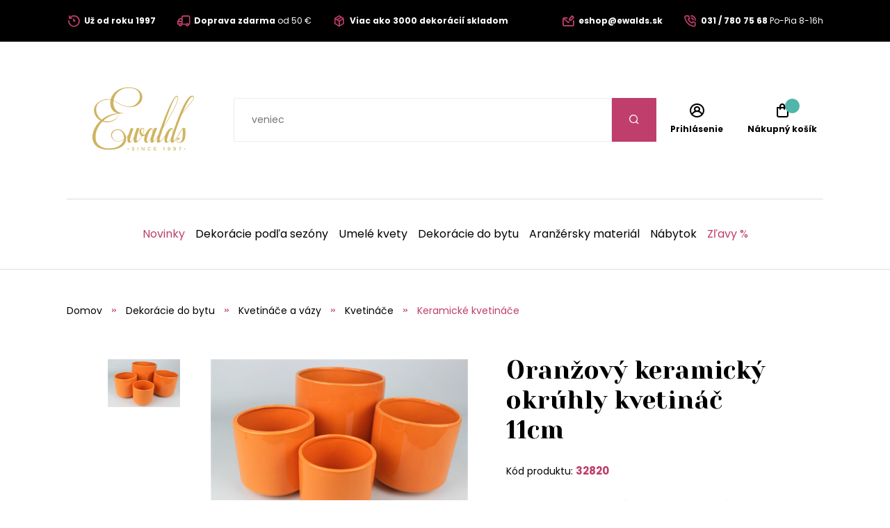

--- FILE ---
content_type: text/html;charset=UTF-8
request_url: https://www.ewalds.sk/produkt/oranzovy-keramicky-okruhly-kvetinac-11cm-157066122
body_size: 10030
content:
<!DOCTYPE html>
<html xmlns="http://www.w3.org/1999/xhtml" lang="sk">
    <head>
        <meta charset="UTF-8">
            <title>Oranžový keramický okrúhly kvetináč 11cm | Ewalds.sk</title>
            
            <meta name="_csrf" content="3frnKfGjq-plsWhFuReLwhpGwwJKSqk8fvaZCgB50jFSHGcQ7M-BT8ORzt5IiFB03Dq_8Hxw7jooKJARGMf4azkdsFJkelMj"/>
            <meta name="_csrf_header" content="X-CSRF-TOKEN"/>
            <meta name="viewport" content="width=device-width, initial-scale=1.0"/>
            <meta http-equiv="Content-Language" content="sk"/>
            <meta http-equiv="Accept-Language" content="sk"/>
            <link rel="preload" as="style" href="/css/fonts.min.css"/>
            <link rel="preload" as="style" href="/css/screen.min.css"/>
            
            <link rel="preload" as="style" href="https://s.ewalds.sk/css/custom.css?v=1699052575000"/>
            <link rel="preload" as="script" href="/js/bundle.min.js"/>
            <link rel="preload" as="script" href="https://scripts.luigisbox.com/LBX-157371.js"/>
            <meta property="og:title" content="Oranžový keramický okrúhly kvetináč 11cm | Ewalds.sk" />
            
            <meta property="og:image" content="https://s.ewalds.sk/157066000/157066122/418217671.jpg"/>
            <meta property="og:image:alt" content="Oranžový keramický okrúhly kvetináč 11cm"/>
            <meta property="og:url" content="https://www.ewalds.sk/produkt/oranzovy-keramicky-okruhly-kvetinac-11cm-157066122"/>
            <meta property="og:site_name" content="Ewalds.sk" />
            <meta property="og:locale" content="sk"/>
            <meta property="og:type" content="website"/>
            <meta name="facebook-domain-verification" content="r1uiexbwzoxdd8v1l2zzxd4krqo7bt"/>
            
            <link rel="apple-touch-icon" sizes="180x180" href="/img/favicon/apple-touch-icon.png"/>
            <link rel="icon" type="image/png" sizes="32x32" href="/img/favicon/favicon-32x32.png"/>
            <link rel="icon" type="image/png" sizes="16x16" href="/img/favicon/favicon-16x16.png"/>
            <link rel="manifest" href="/img/favicon/site.webmanifest"/>
            <link rel="mask-icon" href="/img/favicon/safari-pinned-tab.svg" color="#bf3e6b"/>
            <meta name="msapplication-TileColor" content="#ffffff"/>
            <meta name="theme-color" content="#ffffff"/>
            <link rel="stylesheet" href="https://s.ewalds.sk/css/custom.css?v=1699052575000"/>
            <link rel="stylesheet" href="/css/fonts.min.css"/>
            <link rel="stylesheet" href="/css/screen.min.css"/>
            
            
            
            <script type="application/ld+json">
   {"offers":{"priceCurrency":"EUR","availability":"https://schema.org/InStock","@type":"Offer","url":"https://www.ewalds.sk/produkt/oranzovy-keramicky-okruhly-kvetinac-11cm-157066122","price":"2.4"},"image":["https://s.ewalds.sk/157066000/157066122/418217671.jpg"],"@type":"Product","name":"Oranžový keramický okrúhly kvetináč 11cm","description":"Oranžový keramický okrúhly kvetináč. Vhodný na dekoráciu, aranžmán, ale aj na sadenie črepníkových kvetín. Na fotke je to najmenší kvetináč.","mpn":"32820","@context":"https://schema.org/"}
</script>

            
            

<script>window.dataLayer = window.dataLayer || []; dataLayer.push({'user_type': 'visitor'});</script>

<script>
    dataLayer.push({
    'ecommerce': {
    'currencyCode': 'EUR',
            'detail': {
            'products': [{
            'name': 'Oranžový keramický okrúhly kvetináč 11cm',
                    'id': '32820',
                    'price': '2.40',
                    'category': 'Dekorácie do bytu/Kvetináče a vázy/Kvetináče/Keramické kvetináče',
                    'dimension3': 'no',
                    'metric6': 2.40
            }]
            }
    },
            'event': 'ecomProductDetailPage'
    });</script>



<!-- Google Tag Manager -->
<script>(function (w, d, s, l, i) {
    w[l] = w[l] || [];
    w[l].push({'gtm.start': new Date().getTime(), event: 'gtm.js'});
    var f = d.getElementsByTagName(s)[0], j = d.createElement(s), dl = l != 'dataLayer' ? '&l=' + l : '';
    j.async = true;
    j.src = 'https://sst.ewalds.sk/web.js?id='+i+dl;
    f.parentNode.insertBefore(j, f);
    })(window, document, 'script', 'dataLayer', 'GTM-TR7DX3');</script>
<!-- End Google Tag Manager -->
    </head>
    
    <body>
        <!-- Google Tag Manager (noscript) -->
        <noscript><iframe src="https://sst.ewalds.sk/ns.html?id=GTM-TR7DX3" height="0" width="0" style="display:none;visibility:hidden"></iframe></noscript>
        <!-- End Google Tag Manager (noscript) -->
        <header class="page-header">
            <div class="info-panel">
                <div class="content-wrap">
                    <div class="container">
                        <div class="column">
                            <ul class="info-list">
<li><a href="../../pages/preco-nakupovat-u-nas"> <span class="icon icon-history"></span> <span class="text"><strong>Už od roku 1997</strong></span> </a></li>
<li><a href="../../pages/sposob-dopravy-a-platby"> <span class="icon icon-truck"></span> <span class="text"><strong>Doprava zdarma</strong> od 50 € </span> </a></li>
<li><a href="../../pages/preco-nakupovat-u-nas"> <span class="icon icon-box"></span> <span class="text"><strong>Viac ako 3000 dekorácií skladom</strong></span> </a></li>
</ul>
                        </div>
                        <div class="column">
                            <ul class="info-list">
<li><a href="mailto:eshop@ewalds.sk"> <span class="icon icon-envelope-edit"></span> <span class="text"><strong>eshop@ewalds.sk</strong></span> </a></li>
<li><a href="tel:031 / 780 75 68"> <span class="icon icon-phone-volume"></span> <span class="text"><strong>031 / 780 75 68</strong> <span class="desktop-m-hide">Po-Pia 8-16h</span></span> </a></li>
</ul>
                            <input type="hidden" value="sk" id="selectedLanguageCode"/>
                            
                        </div>
                    </div>
                </div>
            </div>
            
            <div class="items-panel">
                <div class="content-wrap">
                    <div class="container">
                        <div class="left">
                            <a href="#" class="menu-toggle">
                                <span></span>
                                <span></span>
                                <span></span>
                                <span></span>
                            </a>
                            <div class="logo-box">
                                <a href="/">
                                    <img src="/img/logo.svg" alt="Logo Ewalds"/>
                                </a>
                            </div>
                        </div>
                        <div class="center">
                            <div class="quick-search-box">
                                <form action="#">
                                    <input type="text" class="quick-search-box" placeholder="Nájdite vašu dekoráciu, darček, kategóriu" name="s">
                                        <button type="submit" class="submit-form"><span class="icon icon-search"></span></button>
                                </form>
                                
                            </div>
                        </div>
                        <div class="right">
                            <ul class="user-actions-list">
                                <li class="mobile-show">
                                    <a href="#" class="open-menu">
                                        <span class="icon icon-search"></span>
                                    </a>
                                </li>
                                
                                <li>
                                    <a href="/login" class="user-action-item">
                                        <span class="icon icon-user-circle"></span>
                                        <span class="text">Prihlásenie</span>
                                    </a>
                                </li>
                                <li>
                                    <a href="/cart" class="user-action-item">
                                        <span class="products-count cart"></span>
                                        <span class="icon icon-shopping-bag"></span>
                                        <span class="text">Nákupný košík</span>
                                    </a>
                                    <div class="header-cart-box">
                                    </div>
                                </li>
                            </ul>
                        </div>
                    </div>
                </div>
            </div>
            <nav class="main-nav">
                <div class="content-wrap">
                    <ul class="categories-list">
                        <li>
                            <a href="/kategoria/novinky-2023-440711709?" class="primary-color">Novinky</a>
                        </li>
                        
                        <li class="has-sub-menu">
                            <a href="/kategoria/dekoracie-podla-sezony-407411627">Dekorácie podľa sezóny</a>
                            <div class="sub-menu">
                                <div class="content-wrap">
                                    <div class="category-boxes-container">
                                        <div class="category-box">
                                            <a href="/kategoria/vianocne-dekoracie-52646">
                                                <div class="inner">
                                                    <figure class="image fit-image">
                                                        <!--<img th:alt="${child.name}" th:src="${child.imageUrl}" />-->
                                                        <img src="/img/default-product-img.png" alt="Vianočné dekorácie" data-src="https://s.ewalds.sk/52000/52646/445917345.jpg" class="lazyload"/>
                                                    </figure>
                                                    <div class="text">
                                                        <h3 class="category-title">Vianočné dekorácie</h3>
                                                    </div>
                                                </div>
                                            </a>
                                        </div>
                                        <div class="category-box">
                                            <a href="/kategoria/jesenne-dekoracie-6205609">
                                                <div class="inner">
                                                    <figure class="image fit-image">
                                                        <!--<img th:alt="${child.name}" th:src="${child.imageUrl}" />-->
                                                        <img src="/img/default-product-img.png" alt="Jesenné dekorácie" data-src="https://s.ewalds.sk/6205000/6205609/445917342.jpg" class="lazyload"/>
                                                    </figure>
                                                    <div class="text">
                                                        <h3 class="category-title">Jesenné dekorácie</h3>
                                                    </div>
                                                </div>
                                            </a>
                                        </div>
                                        <div class="category-box">
                                            <a href="/kategoria/jarne-dekoracie-146406839">
                                                <div class="inner">
                                                    <figure class="image fit-image">
                                                        <!--<img th:alt="${child.name}" th:src="${child.imageUrl}" />-->
                                                        <img src="/img/default-product-img.png" alt="Jarné dekorácie" data-src="https://s.ewalds.sk/146406000/146406839/445917341.jpg" class="lazyload"/>
                                                    </figure>
                                                    <div class="text">
                                                        <h3 class="category-title">Jarné dekorácie</h3>
                                                    </div>
                                                </div>
                                            </a>
                                        </div>
                                        <div class="category-box">
                                            <a href="/kategoria/letne-dekoracie-5913523">
                                                <div class="inner">
                                                    <figure class="image fit-image">
                                                        <!--<img th:alt="${child.name}" th:src="${child.imageUrl}" />-->
                                                        <img src="/img/default-product-img.png" alt="Letné dekorácie" data-src="https://s.ewalds.sk/5913000/5913523/445917344.jpg" class="lazyload"/>
                                                    </figure>
                                                    <div class="text">
                                                        <h3 class="category-title">Letné dekorácie</h3>
                                                    </div>
                                                </div>
                                            </a>
                                        </div>
                                        <div class="category-box">
                                            <a href="/kategoria/dekoracie-na-hroby-6094064">
                                                <div class="inner">
                                                    <figure class="image fit-image">
                                                        <!--<img th:alt="${child.name}" th:src="${child.imageUrl}" />-->
                                                        <img src="/img/default-product-img.png" alt="Dekorácie na hroby" data-src="https://s.ewalds.sk/6094000/6094064/445917338.jpg" class="lazyload"/>
                                                    </figure>
                                                    <div class="text">
                                                        <h3 class="category-title">Dekorácie na hroby</h3>
                                                    </div>
                                                </div>
                                            </a>
                                        </div>
                                        <div class="category-box">
                                            <a href="/kategoria/darcekove-sety-446945631">
                                                <div class="inner">
                                                    <figure class="image fit-image">
                                                        <!--<img th:alt="${child.name}" th:src="${child.imageUrl}" />-->
                                                        <img src="/img/default-product-img.png" alt="Darčekové sety" data-src="https://s.ewalds.sk/446945000/446945631/446945807.jpg" class="lazyload"/>
                                                    </figure>
                                                    <div class="text">
                                                        <h3 class="category-title">Darčekové sety</h3>
                                                    </div>
                                                </div>
                                            </a>
                                        </div>
                                    </div>
                                </div>
                            </div>
                        </li>
                        <li class="has-sub-menu">
                            <a href="/kategoria/umele-kvety-465147">Umelé kvety</a>
                            <div class="sub-menu">
                                <div class="content-wrap">
                                    <div class="category-boxes-container">
                                        <div class="category-box">
                                            <a href="/kategoria/umele-kvety-do-vazy-1197528">
                                                <div class="inner">
                                                    <figure class="image fit-image">
                                                        <!--<img th:alt="${child.name}" th:src="${child.imageUrl}" />-->
                                                        <img src="/img/default-product-img.png" alt="Umelé kvety do vázy" data-src="https://s.ewalds.sk/1197000/1197528/431504052.jpg" class="lazyload"/>
                                                    </figure>
                                                    <div class="text">
                                                        <h3 class="category-title">Umelé kvety do vázy</h3>
                                                    </div>
                                                </div>
                                            </a>
                                        </div>
                                        <div class="category-box">
                                            <a href="/kategoria/podla-druhov-kvetov-405043073">
                                                <div class="inner">
                                                    <figure class="image fit-image">
                                                        <!--<img th:alt="${child.name}" th:src="${child.imageUrl}" />-->
                                                        <img src="/img/default-product-img.png" alt="Podľa druhov kvetov" data-src="https://s.ewalds.sk/405043000/405043073/431517146.jpg" class="lazyload"/>
                                                    </figure>
                                                    <div class="text">
                                                        <h3 class="category-title">Podľa druhov kvetov</h3>
                                                    </div>
                                                </div>
                                            </a>
                                        </div>
                                        <div class="category-box">
                                            <a href="/kategoria/podla-typu-405299402">
                                                <div class="inner">
                                                    <figure class="image fit-image">
                                                        <!--<img th:alt="${child.name}" th:src="${child.imageUrl}" />-->
                                                        <img src="/img/default-product-img.png" alt="Podľa typu" data-src="https://s.ewalds.sk/405299000/405299402/431517184.jpg" class="lazyload"/>
                                                    </figure>
                                                    <div class="text">
                                                        <h3 class="category-title">Podľa typu</h3>
                                                    </div>
                                                </div>
                                            </a>
                                        </div>
                                        <div class="category-box">
                                            <a href="/kategoria/luxusne-umele-kvety-1135823">
                                                <div class="inner">
                                                    <figure class="image fit-image">
                                                        <!--<img th:alt="${child.name}" th:src="${child.imageUrl}" />-->
                                                        <img src="/img/default-product-img.png" alt="Luxusné umelé kvety" data-src="https://s.ewalds.sk/1135000/1135823/431504049.jpg" class="lazyload"/>
                                                    </figure>
                                                    <div class="text">
                                                        <h3 class="category-title">Luxusné umelé kvety</h3>
                                                    </div>
                                                </div>
                                            </a>
                                        </div>
                                    </div>
                                </div>
                            </div>
                        </li>
                        <li class="has-sub-menu">
                            <a href="/kategoria/dekoracie-do-bytu-421675339">Dekorácie do bytu</a>
                            <div class="sub-menu">
                                <div class="content-wrap">
                                    <div class="category-boxes-container">
                                        <div class="category-box">
                                            <a href="/kategoria/doplnky-z-morskej-travy-442786142">
                                                <div class="inner">
                                                    <figure class="image fit-image">
                                                        <!--<img th:alt="${child.name}" th:src="${child.imageUrl}" />-->
                                                        <img src="/img/default-product-img.png" alt="Doplnky z morskej trávy" data-src="https://s.ewalds.sk/442786000/442786142/442787415.jpg" class="lazyload"/>
                                                    </figure>
                                                    <div class="text">
                                                        <h3 class="category-title">Doplnky z morskej trávy</h3>
                                                    </div>
                                                </div>
                                            </a>
                                        </div>
                                        <div class="category-box">
                                            <a href="/kategoria/anjelikovia-a-sosky-1893597">
                                                <div class="inner">
                                                    <figure class="image fit-image">
                                                        <!--<img th:alt="${child.name}" th:src="${child.imageUrl}" />-->
                                                        <img src="/img/default-product-img.png" alt="Anjelikovia a sošky" data-src="https://s.ewalds.sk/1893000/1893597/424288281.jpg" class="lazyload"/>
                                                    </figure>
                                                    <div class="text">
                                                        <h3 class="category-title">Anjelikovia a sošky</h3>
                                                    </div>
                                                </div>
                                            </a>
                                        </div>
                                        <div class="category-box">
                                            <a href="/kategoria/svietniky-sviecky-a-lustre-2173971">
                                                <div class="inner">
                                                    <figure class="image fit-image">
                                                        <!--<img th:alt="${child.name}" th:src="${child.imageUrl}" />-->
                                                        <img src="/img/default-product-img.png" alt="Svietniky, sviečky a lustre" data-src="https://s.ewalds.sk/2173000/2173971/424288355.jpg" class="lazyload"/>
                                                    </figure>
                                                    <div class="text">
                                                        <h3 class="category-title">Svietniky, sviečky a lustre</h3>
                                                    </div>
                                                </div>
                                            </a>
                                        </div>
                                        <div class="category-box">
                                            <a href="/kategoria/kvetinace-a-vazy-1920687">
                                                <div class="inner">
                                                    <figure class="image fit-image">
                                                        <!--<img th:alt="${child.name}" th:src="${child.imageUrl}" />-->
                                                        <img src="/img/default-product-img.png" alt="Kvetináče a vázy" data-src="https://s.ewalds.sk/1920000/1920687/424288310.jpg" class="lazyload"/>
                                                    </figure>
                                                    <div class="text">
                                                        <h3 class="category-title">Kvetináče a vázy</h3>
                                                    </div>
                                                </div>
                                            </a>
                                        </div>
                                        <div class="category-box">
                                            <a href="/kategoria/stolovanie-a-prestieranie-405864715">
                                                <div class="inner">
                                                    <figure class="image fit-image">
                                                        <!--<img th:alt="${child.name}" th:src="${child.imageUrl}" />-->
                                                        <img src="/img/default-product-img.png" alt="Stolovanie a prestieranie" data-src="https://s.ewalds.sk/405864000/405864715/445902526.jpg" class="lazyload"/>
                                                    </figure>
                                                    <div class="text">
                                                        <h3 class="category-title">Stolovanie a prestieranie</h3>
                                                    </div>
                                                </div>
                                            </a>
                                        </div>
                                        <div class="category-box">
                                            <a href="/kategoria/dekoracie-na-stol-405955650">
                                                <div class="inner">
                                                    <figure class="image fit-image">
                                                        <!--<img th:alt="${child.name}" th:src="${child.imageUrl}" />-->
                                                        <img src="/img/default-product-img.png" alt="Dekorácie na stôl" data-src="https://s.ewalds.sk/405955000/405955650/431458454.jpg" class="lazyload"/>
                                                    </figure>
                                                    <div class="text">
                                                        <h3 class="category-title">Dekorácie na stôl</h3>
                                                    </div>
                                                </div>
                                            </a>
                                        </div>
                                        <div class="category-box">
                                            <a href="/kategoria/zrkadla-hodiny-a-dekoracie-na-stenu-405916679">
                                                <div class="inner">
                                                    <figure class="image fit-image">
                                                        <!--<img th:alt="${child.name}" th:src="${child.imageUrl}" />-->
                                                        <img src="/img/default-product-img.png" alt="Zrkadlá, hodiny a dekorácie na stenu" data-src="https://s.ewalds.sk/405916000/405916679/431505040.jpg" class="lazyload"/>
                                                    </figure>
                                                    <div class="text">
                                                        <h3 class="category-title">Zrkadlá, hodiny a dekorácie na stenu</h3>
                                                    </div>
                                                </div>
                                            </a>
                                        </div>
                                        <div class="category-box">
                                            <a href="/kategoria/drziaky-na-knihy-405953741">
                                                <div class="inner">
                                                    <figure class="image fit-image">
                                                        <!--<img th:alt="${child.name}" th:src="${child.imageUrl}" />-->
                                                        <img src="/img/default-product-img.png" alt="Držiaky na knihy" data-src="https://s.ewalds.sk/405953000/405953741/431505041.jpg" class="lazyload"/>
                                                    </figure>
                                                    <div class="text">
                                                        <h3 class="category-title">Držiaky na knihy</h3>
                                                    </div>
                                                </div>
                                            </a>
                                        </div>
                                        <div class="category-box">
                                            <a href="/kategoria/krabicky-a-pokladnicky-405916338">
                                                <div class="inner">
                                                    <figure class="image fit-image">
                                                        <!--<img th:alt="${child.name}" th:src="${child.imageUrl}" />-->
                                                        <img src="/img/default-product-img.png" alt="Krabičky a pokladničky" data-src="https://s.ewalds.sk/405916000/405916338/431505042.jpg" class="lazyload"/>
                                                    </figure>
                                                    <div class="text">
                                                        <h3 class="category-title">Krabičky a pokladničky</h3>
                                                    </div>
                                                </div>
                                            </a>
                                        </div>
                                        <div class="category-box">
                                            <a href="/kategoria/bytove-vone-405953868">
                                                <div class="inner">
                                                    <figure class="image fit-image">
                                                        <!--<img th:alt="${child.name}" th:src="${child.imageUrl}" />-->
                                                        <img src="/img/default-product-img.png" alt="Bytové vône" data-src="https://s.ewalds.sk/405953000/405953868/431505039.jpg" class="lazyload"/>
                                                    </figure>
                                                    <div class="text">
                                                        <h3 class="category-title">Bytové vône</h3>
                                                    </div>
                                                </div>
                                            </a>
                                        </div>
                                        <div class="category-box">
                                            <a href="/kategoria/dekoracne-vankuse-deky-a-kozusiny-405874910">
                                                <div class="inner">
                                                    <figure class="image fit-image">
                                                        <!--<img th:alt="${child.name}" th:src="${child.imageUrl}" />-->
                                                        <img src="/img/default-product-img.png" alt="Dekoračné vankúše, deky a kožušiny" data-src="https://s.ewalds.sk/405874000/405874910/443935954.jpg" class="lazyload"/>
                                                    </figure>
                                                    <div class="text">
                                                        <h3 class="category-title">Dekoračné vankúše, deky a kožušiny</h3>
                                                    </div>
                                                </div>
                                            </a>
                                        </div>
                                        <div class="category-box">
                                            <a href="/kategoria/ramiky-na-fotky-1873928">
                                                <div class="inner">
                                                    <figure class="image fit-image">
                                                        <!--<img th:alt="${child.name}" th:src="${child.imageUrl}" />-->
                                                        <img src="/img/default-product-img.png" alt="Rámiky na fotky" data-src="https://s.ewalds.sk/1873000/1873928/431505044.jpg" class="lazyload"/>
                                                    </figure>
                                                    <div class="text">
                                                        <h3 class="category-title">Rámiky na fotky</h3>
                                                    </div>
                                                </div>
                                            </a>
                                        </div>
                                    </div>
                                </div>
                            </div>
                        </li>
                        <li class="has-sub-menu">
                            <a href="/kategoria/aranzersky-material-609249">Aranžérsky materiál</a>
                            <div class="sub-menu">
                                <div class="content-wrap">
                                    <div class="category-boxes-container">
                                        <div class="category-box">
                                            <a href="/kategoria/stuhy-a-organzy-609264">
                                                <div class="inner">
                                                    <figure class="image fit-image">
                                                        <!--<img th:alt="${child.name}" th:src="${child.imageUrl}" />-->
                                                        <img src="/img/default-product-img.png" alt="Stuhy a organzy" data-src="https://s.ewalds.sk/609000/609264/431505448.jpg" class="lazyload"/>
                                                    </figure>
                                                    <div class="text">
                                                        <h3 class="category-title">Stuhy a organzy</h3>
                                                    </div>
                                                </div>
                                            </a>
                                        </div>
                                        <div class="category-box">
                                            <a href="/kategoria/nadoby-na-aranzovanie-406613987">
                                                <div class="inner">
                                                    <figure class="image fit-image">
                                                        <!--<img th:alt="${child.name}" th:src="${child.imageUrl}" />-->
                                                        <img src="/img/default-product-img.png" alt="Nádoby na aranžovanie" data-src="https://s.ewalds.sk/406613000/406613987/431505447.jpg" class="lazyload"/>
                                                    </figure>
                                                    <div class="text">
                                                        <h3 class="category-title">Nádoby na aranžovanie</h3>
                                                    </div>
                                                </div>
                                            </a>
                                        </div>
                                        <div class="category-box">
                                            <a href="/kategoria/kreativne-doplnky-408104049">
                                                <div class="inner">
                                                    <figure class="image fit-image">
                                                        <!--<img th:alt="${child.name}" th:src="${child.imageUrl}" />-->
                                                        <img src="/img/default-product-img.png" alt="Kreatívne doplnky" data-src="https://s.ewalds.sk/408104000/408104049/431505445.jpg" class="lazyload"/>
                                                    </figure>
                                                    <div class="text">
                                                        <h3 class="category-title">Kreatívne doplnky</h3>
                                                    </div>
                                                </div>
                                            </a>
                                        </div>
                                        <div class="category-box">
                                            <a href="/kategoria/florex-a-vybava-na-aranzovanie-609256">
                                                <div class="inner">
                                                    <figure class="image fit-image">
                                                        <!--<img th:alt="${child.name}" th:src="${child.imageUrl}" />-->
                                                        <img src="/img/default-product-img.png" alt="Florex a výbava na aranžovanie" data-src="https://s.ewalds.sk/609000/609256/431505444.jpg" class="lazyload"/>
                                                    </figure>
                                                    <div class="text">
                                                        <h3 class="category-title">Florex a výbava na aranžovanie</h3>
                                                    </div>
                                                </div>
                                            </a>
                                        </div>
                                        <div class="category-box">
                                            <a href="/kategoria/drziaky-na-sviecky-51105700">
                                                <div class="inner">
                                                    <figure class="image fit-image">
                                                        <!--<img th:alt="${child.name}" th:src="${child.imageUrl}" />-->
                                                        <img src="/img/default-product-img.png" alt="Držiaky na sviečky" data-src="https://s.ewalds.sk/51105000/51105700/431505443.jpg" class="lazyload"/>
                                                    </figure>
                                                    <div class="text">
                                                        <h3 class="category-title">Držiaky na sviečky</h3>
                                                    </div>
                                                </div>
                                            </a>
                                        </div>
                                    </div>
                                </div>
                            </div>
                        </li>
                        <li class="has-sub-menu">
                            <a href="/kategoria/nabytok-405953756">Nábytok</a>
                            <div class="sub-menu">
                                <div class="content-wrap">
                                    <div class="category-boxes-container">
                                        <div class="category-box">
                                            <a href="/kategoria/jedalenske-stolicky-439306644">
                                                <div class="inner">
                                                    <figure class="image fit-image">
                                                        <!--<img th:alt="${child.name}" th:src="${child.imageUrl}" />-->
                                                        <img src="/img/default-product-img.png" alt="Jedálenské stoličky" data-src="https://s.ewalds.sk/439306000/439306644/439308199.jpg" class="lazyload"/>
                                                    </figure>
                                                    <div class="text">
                                                        <h3 class="category-title">Jedálenské stoličky</h3>
                                                    </div>
                                                </div>
                                            </a>
                                        </div>
                                        <div class="category-box">
                                            <a href="/kategoria/gauce-kresla-a-otomany-405874997">
                                                <div class="inner">
                                                    <figure class="image fit-image">
                                                        <!--<img th:alt="${child.name}" th:src="${child.imageUrl}" />-->
                                                        <img src="/img/default-product-img.png" alt="Gauče, kreslá a otomany" data-src="https://s.ewalds.sk/405874000/405874997/443933958.jpg" class="lazyload"/>
                                                    </figure>
                                                    <div class="text">
                                                        <h3 class="category-title">Gauče, kreslá a otomany</h3>
                                                    </div>
                                                </div>
                                            </a>
                                        </div>
                                        <div class="category-box">
                                            <a href="/kategoria/skrinky-stoly-a-stoliky-424583214">
                                                <div class="inner">
                                                    <figure class="image fit-image">
                                                        <!--<img th:alt="${child.name}" th:src="${child.imageUrl}" />-->
                                                        <img src="/img/default-product-img.png" alt="Skrinky, stoly a stolíky" data-src="https://s.ewalds.sk/424583000/424583214/443933959.jpg" class="lazyload"/>
                                                    </figure>
                                                    <div class="text">
                                                        <h3 class="category-title">Skrinky, stoly a stolíky</h3>
                                                    </div>
                                                </div>
                                            </a>
                                        </div>
                                        <div class="category-box">
                                            <a href="/kategoria/koberce-442464632">
                                                <div class="inner">
                                                    <figure class="image fit-image">
                                                        <!--<img th:alt="${child.name}" th:src="${child.imageUrl}" />-->
                                                        <img src="/img/default-product-img.png" alt="Koberce" data-src="https://s.ewalds.sk/442464000/442464632/443933926.jpg" class="lazyload"/>
                                                    </figure>
                                                    <div class="text">
                                                        <h3 class="category-title">Koberce</h3>
                                                    </div>
                                                </div>
                                            </a>
                                        </div>
                                        <div class="category-box">
                                            <a href="/kategoria/zahradny-nabytok-419194215">
                                                <div class="inner">
                                                    <figure class="image fit-image">
                                                        <!--<img th:alt="${child.name}" th:src="${child.imageUrl}" />-->
                                                        <img src="/img/default-product-img.png" alt="Záhradný nábytok" data-src="https://s.ewalds.sk/419194000/419194215/443203458.jpg" class="lazyload"/>
                                                    </figure>
                                                    <div class="text">
                                                        <h3 class="category-title">Záhradný nábytok</h3>
                                                    </div>
                                                </div>
                                            </a>
                                        </div>
                                        <div class="category-box">
                                            <a href="/kategoria/taburetky-424585187">
                                                <div class="inner">
                                                    <figure class="image fit-image">
                                                        <!--<img th:alt="${child.name}" th:src="${child.imageUrl}" />-->
                                                        <img src="/img/default-product-img.png" alt="Taburetky" data-src="https://s.ewalds.sk/424585000/424585187/443933960.jpg" class="lazyload"/>
                                                    </figure>
                                                    <div class="text">
                                                        <h3 class="category-title">Taburetky</h3>
                                                    </div>
                                                </div>
                                            </a>
                                        </div>
                                    </div>
                                </div>
                            </div>
                        </li>
                        
                        <li>
                            <a href="/kategoria/zlavy-208612" class="primary-color">Zľavy %</a>
                        </li>
                    </ul>
                    <div class="read-more-box mobile-show">
                        <ul class="pictograms-list">
                            <li>
                                <a href="/o-nas" target="_self">
                                    <span class="icon icon-history"></span>
                                    Skrášľujeme už od roku 1997
                                </a>
                            </li>
                            <li>
                                <a href="/pages/preco-nakupovat-u-nas" target="_self">
                                    <span class="icon icon-box"></span>
                                    Viac ako 3000 dekorácií skladom
                                </a>
                            </li>
                            <li>
                                <a href="/pages/preco-nakupovat-u-nas" target="_self">
                                    <span class="icon icon-palette"></span>
                                    Trendové nadčasové dizajny a farby
                                </a>
                            </li>
                            <li>
                                <a href="/o-nas" target="_self">
                                    <span class="icon icon-shop"></span>
                                    Predajňa a showroom s rozlohou 700m2
                                </a>
                            </li>
                            <li class="hidden-item">
                                <a href="/pages/preco-nakupovat-u-nas" target="_self">
                                    <span class="icon icon-smile-beam"></span>
                                    Výzdoba na mieru podľa požiadaviek
                                </a>
                            </li>
                            <li class="hidden-item">
                                <a href="/pages/preco-nakupovat-u-nas" target="_self">
                                    <span class="icon icon-flower"></span>
                                    Ručná výroba aranžmánov
                                </a>
                            </li>
                            <li class="hidden-item">
                                <a href="/pages/preco-nakupovat-u-nas" target="_self">
                                    <span class="icon icon-heart"></span>
                                    Všetky dekorácie s láskou
                                </a>
                            </li>
                            <li class="hidden-item">
                                <a href="/pages/sposob-dopravy-a-platby" target="_self">
                                    <span class="icon icon-truck"></span>
                                    Pri nákupe nad 50€ doprava zdarma
                                </a>
                            </li>
                        </ul>
                        <a href="#" class="read-more" data-show-text="Zobraziť všetky výhody" data-hide-text="Skryť výhody">Zobraziť všetky výhody</a>
                    </div>
                    <ul class="pages-list mobile-show">
    <li class="has-sub-menu">
        <a href="#" class="open-sub-menu">Pre zákazníkov</a>
        <ul class="sub-menu">
            <li><a href="/kontakt" target="_self">Kontakt</a></li>
            <li><a href="/pages/vseobecne-obchodne-podmienky" target="_self">Všeobecné obchodné podmienky</a></li>
            <li><a href="/pages/poucenie-a-formulare-pre-spotrebitela" target="_self">Poučenie a formuláre pre spotrebiteľa</a></li>
            <li><a href="/pages/reklamacie" target="_self">Reklamácie</a></li>
            <li><a href="/pages/sposob-dopravy-a-platby" target="_self">Spôsob dopravy a platby</a></li>
            <li><a href="/o-nas" target="_self">O nás</a></li>
            <li><a href="/pages/preco-nakupovat-u-nas" target="_self">Prečo nakupovať u nás?</a></li>
            <li><a href="/newsletter" target="_self">Newsletter odhlásenie</a></li>
        </ul>
    </li>
    
    <li class="has-sub-menu">
        <a href="#" class="open-sub-menu">Veľkoobchod</a>
        <ul class="sub-menu">
            <li><a href="https://www.ewalds.sk/pages/velkoobchodne-kumulovane-obratove-zlavy" target="_self">Kumulované zľavy od 1.6.2025</a></li>
            <li><a href="https://ewalds.sk/pages/velkoobchod-s-dekoraciami" target="_self">Veľkoobchodná spolupráca</a></li>
            <li><a href="/pages/online-vianocny-showroom-2025" target="_self">Online Vianočný showroom 2025</a></li>
        </ul>
    </li>
    <li>
        <a href="/aktuality" target="_self">Aktuality</a>
    </li>
    <li>
        <a href="/blog" target="_self">Blog</a>
    </li>
    <li>
        <a href="/kontakt" target="_self">Kontakt</a>
    </li>
</ul>
                    <div class="mobile-nav-socials mobile-show">
                        <h4 class="mobile-nav-title">Sociálne siete</h4>
                        <ul class="socials-list">
                            <li><a href="https://www.facebook.com/ewalds.sk" target="_blank" rel="noreferrer" alt="Facebook"><span class="icon icon-facebook-f"></span> <span class="mobile-hide-m">Facebook</span></a></li>
                            <li><a href="https://www.instagram.com/ewalds.sk" target="_blank" rel="noreferrer" alt="Instagram"><span class="icon icon-instagram"></span> <span class="mobile-hide-m">Instagram</span></a></li>
                            <li><a href="https://sk.pinterest.com/ewalds_the_flower_fabric/" target="_blank" rel="noreferrer" alt="Pinterest"><span class="icon icon-pinterest"></span> <span class="mobile-hide-m">Pinterest</span></a></li>
                            <li><a href="https://www.youtube.com/channel/UC1BYc_Z48yUURJNHwSJWWug" target="_blank" rel="noreferrer" alt="Youtube"><span class="icon icon-youtube"></span> <span class="mobile-hide-m">Youtube</span></a></li>
                        </ul>
                    </div>
                    <ul class="mobile-contact-items-list mobile-show">
<li><a href="mailto:eshop@ewalds.sk"> <span class="icon icon-envelope-edit"></span> <span class="text"><strong>eshop@ewalds.sk</strong></span> </a></li>
<li><a href="tel:031 / 780 75 68"> <span class="icon icon-phone-volume"></span> <span class="text"><strong>031 / 780 75 68</strong> Po-Pia 8-16h</span> </a></li>
</ul>
            </nav>
            <a href="#" class="scroll-to-top"><span class="icon icon-arrow-right"></span></a>
        </header>
<main>
    <section class="product-detail">
        <div class="content-wrap">
            <ul class="breadcrumbs-list">
                <li><a href="/"><span class="icon-home-alt mobile-show"></span><span class="mobile-hide">Domov</span></a></li>
                <li><a href="/kategoria/dekoracie-do-bytu-421675339"><span>Dekorácie do bytu</span></a></li>
                <li><a href="/kategoria/kvetinace-a-vazy-1920687"><span>Kvetináče a vázy</span></a></li>
                <li><a href="/kategoria/kvetinace-407375042"><span>Kvetináče</span></a></li>
                <li><a href="/kategoria/keramicke-kvetinace-465149"><span class="current">Keramické kvetináče</span></a></li>
            </ul>
            <div class="container">
                <div class="product-detail-preview-box">
                    <div class="mini-previews">
                        
                        <figure class="mini-image">
                            <a href="https://s.ewalds.sk/157066000/157066122/418217671.jpg" class="open-gallery">
                                <img src="https://s.ewalds.sk/157066000/157066122/418217671.jpg" onError="$(this).parent('a').parent('figure').remove();" class="gallery-item">
                            </a>
                        </figure>
                        
                    </div>
                    <div class="preview">
                        
                        
                        <figure class="image">
                            <a href="#" class="open-gallery">
                                <img src="https://s.ewalds.sk/157066000/157066122/418217671.jpg" class="gallery-item">
                            </a>
                        </figure>
                    </div>
                </div>
                <div class="product-detail-text-box">
                    <h1 class="product-detail-title">Oranžový keramický okrúhly kvetináč 11cm</h1>
                    <p class="product-code">Kód produktu: <a href="#">32820</a></p>
                    <div class="gallery-slider-box swiper-container">
                        <div class="gallery-slider-wrapper swiper-wrapper">
                            
                            <figure class="gallery-item swiper-slide">
                                <a href="https://s.ewalds.sk/157066000/157066122/418217671.jpg">
                                    <img src="https://s.ewalds.sk/157066000/157066122/418217671.jpg" onError="$(this).parent('a').parent('figure').remove();">
                                </a>
                            </figure>
                        </div>
                        <div class="gallery-slider-pagination"></div>
                    </div>
                    <div class="read-more-box">
                        <p>Oranžový keramický okrúhly kvetináč. Vhodný na dekoráciu, aranžmán, ale aj na sadenie črepníkových kvetín. Na fotke je to najmenší kvetináč.</p>
                        <p>Rozmery: výška 10,5cm, priemer 11cm</p>
                        <p class="hidden-item">Materiál: dolomit keramika</p>
                        <a href="#" class="read-more" data-show-text="Zobraziť celý popis" data-hide-text="Čítať menej">Zobraziť celý popis</a>
                    </div>
                    <div class="prices-container">
                        <p class="price">2,40 € </p>
                        <p class="price-without-vat">1,95 € bez DPH </p>
                        
                        
                        
                    </div>
                    <div id="polozkaStockStatus157066122">
                        <p class="stock-status in-stock">
                            <span class="icon icon-box"></span> SKLADOM - odosielame ihneď
                        </p>
                        
                        
                        
                        
                    </div>
                    
                    <form class="add-to-cart-form">
                        <input type="hidden" id="productId" value="157066122">
                        <input type="hidden" id="cartQty" value="0">
                        <div class="number-input-box">
                            <input type="number" name="productQty" value="1" min="1" max="94">
                            <button type="button" class="input-action plus">+</button>
                            <button type="button" class="input-action minus">-</button>
                        </div>
                        <button href="#" class="button add-to-cart style-4">Do košíka</button>
                    </form>
                    <div class="free-shipping-progress-bar produkt">
                    </div>
                    <div class="read-more-box mobile-show">
                        <ul class="pictograms-list">
                            <li>
                                <a href="/o-nas" target="_self">
                                    <span class="icon icon-history"></span>
                                    Skrášľujeme už od roku 1997
                                </a>
                            </li>
                            <li>
                                <a href="/pages/preco-nakupovat-u-nas" target="_self">
                                    <span class="icon icon-box"></span>
                                    Viac ako 3000 dekorácií skladom
                                </a>
                            </li>
                            <li>
                                <a href="/pages/preco-nakupovat-u-nas" target="_self">
                                    <span class="icon icon-palette"></span>
                                    Trendové nadčasové dizajny a farby
                                </a>
                            </li>
                            <li>
                                <a href="/o-nas" target="_self">
                                    <span class="icon icon-shop"></span>
                                    Predajňa a showroom s rozlohou 700m2
                                </a>
                            </li>
                            <li class="hidden-item">
                                <a href="/pages/preco-nakupovat-u-nas" target="_self">
                                    <span class="icon icon-smile-beam"></span>
                                    Výzdoba na mieru podľa požiadaviek
                                </a>
                            </li>
                            <li class="hidden-item">
                                <a href="/pages/preco-nakupovat-u-nas" target="_self">
                                    <span class="icon icon-flower"></span>
                                    Ručná výroba aranžmánov
                                </a>
                            </li>
                            <li class="hidden-item">
                                <a href="/pages/preco-nakupovat-u-nas" target="_self">
                                    <span class="icon icon-heart"></span>
                                    Všetky dekorácie s láskou
                                </a>
                            </li>
                            <li class="hidden-item">
                                <a href="/pages/sposob-dopravy-a-platby" target="_self">
                                    <span class="icon icon-truck"></span>
                                    Pri nákupe nad 50€ doprava zdarma
                                </a>
                            </li>
                        </ul>
                        <a href="#" class="read-more" data-show-text="Zobraziť všetky výhody" data-hide-text="Skryť výhody">Zobraziť všetky výhody</a>
                    </div>
                </div>
            </div>
        </div>
    </section>
    <section class="content-section mobile-hide">
        <article>
            <div class="content-wrap">
                <div class="picto-slider-box swiper-container">
                    <div class="picto-slider-wrapper swiper-wrapper">
                        <div class="picto-slider-item swiper-slide">
                            <a href="/o-nas" target="_self">
                                <span class="icon icon-history"></span>
                                <p>Skrášľujeme už od roku 1997</p>
                            </a>
                        </div>
                        <div class="picto-slider-item swiper-slide">
                            <a href="/pages/preco-nakupovat-u-nas" target="_self">
                                <span class="icon icon-box"></span>
                                <p>Viac ako 3000 dekorácií skladom</p>
                            </a>
                        </div>
                        <div class="picto-slider-item swiper-slide">
                            <a href="/pages/preco-nakupovat-u-nas" target="_self">
                                <span class="icon icon-palette"></span>
                                <p>Trendové nadčasové dizajny a farby</p>
                            </a>
                        </div>
                        <div class="picto-slider-item swiper-slide">
                            <a href="/o-nas" target="_self">
                                <span class="icon icon-shop"></span>
                                <p>Predajňa a showroom s rozlohou 700m2</p>
                            </a>
                        </div>
                        <div class="picto-slider-item swiper-slide">
                            <a href="/pages/preco-nakupovat-u-nas" target="_self">
                                <span class="icon icon-smile-beam"></span>
                                <p>Výzdoba na mieru podľa požiadaviek</p>
                            </a>
                        </div>
                        <div class="picto-slider-item swiper-slide">
                            <a href="/pages/preco-nakupovat-u-nas" target="_self">
                                <span class="icon icon-flower"></span>
                                <p>Ručná výroba aranžmánov</p>
                            </a>
                        </div>
                        <div class="picto-slider-item swiper-slide">
                            <a href="/pages/preco-nakupovat-u-nas" target="_self">
                                <span class="icon icon-heart"></span>
                                <p>Všetky dekorácie s láskou</p>
                            </a>
                        </div>
                        <div class="picto-slider-item swiper-slide">
                            <a href="/pages/sposob-dopravy-a-platby" target="_self">
                                <span class="icon icon-truck"></span>
                                <p>Pri nákupe nad 50€ doprava zdarma</p>
                            </a>
                        </div>
                    </div>
                </div>
            </div>
        </article>
    </section>
    <section class="content-section big-pad-bot">
        <header class="section-header">
            <div class="content-wrap">
                <div class="container">
                    <h2 class="section-title with-decoration">Podobné produkty</h2>
                </div>
            </div>
        </header>
        <article>
            <div class="content-wrap">
                <div class="products-boxes-container four-columns">
                    <div class="product-box">
                        <div class="inner" id="157056295">
    <div class="preview">
        
        <figure class="image fit-image" style="background-image: url(/img/productBoxBackground.jpg)">
            <a href="/produkt/oranzovy-keramicky-okruhly-kvetinac-18cm-157056295" name="itemLink">
                <!--<img th:attr="alt=${product.nazov}" th:src="${product.thumbnailsUrl[0]}"/>-->
                <img src="/img/default-product-img.png" data-src="https://s.ewalds.sk/157056000/157056295/418217675.jpg" class="lazyload" alt="Oranžový keramický okrúhly kvetináč 18cm"/>
            </a>
        </figure>
    </div>
    <div class="text">
        <h3 class="product-title">
            <a href="/produkt/oranzovy-keramicky-okruhly-kvetinac-18cm-157056295" name="itemLink">
                Oranžový keramický okrúhly kvetináč 18cm
            </a>
        </h3>
        <div class="price-container">
            <p class="price">6,80 €</p>
            
            
        </div>
        
            <p class="stock-status in-stock">
                <span class="icon icon-box"></span> SKLADOM - odosielame ihneď
            </p>
            
            
            
            
        
                    
        <div class="actions">
            <a href="#" class="add-to-cart button style-1">
                Do košíka
            </a>
        </div>
    </div>
</div>
                    </div>
                    <div class="product-box">
                        <div class="inner" id="157066076">
    <div class="preview">
        
        <figure class="image fit-image" style="background-image: url(/img/productBoxBackground.jpg)">
            <a href="/produkt/oranzovy-keramicky-okruhly-kvetinac-15cm-157066076" name="itemLink">
                <!--<img th:attr="alt=${product.nazov}" th:src="${product.thumbnailsUrl[0]}"/>-->
                <img src="/img/default-product-img.png" data-src="https://s.ewalds.sk/157066000/157066076/418217638.jpg" class="lazyload" alt="Oranžový keramický okrúhly kvetináč 15cm"/>
            </a>
        </figure>
    </div>
    <div class="text">
        <h3 class="product-title">
            <a href="/produkt/oranzovy-keramicky-okruhly-kvetinac-15cm-157066076" name="itemLink">
                Oranžový keramický okrúhly kvetináč 15cm
            </a>
        </h3>
        <div class="price-container">
            <p class="price">5,81 €</p>
            
            
        </div>
        
            <p class="stock-status in-stock">
                <span class="icon icon-box"></span> SKLADOM - odosielame ihneď
            </p>
            
            
            
            
        
                    
        <div class="actions">
            <a href="#" class="add-to-cart button style-1">
                Do košíka
            </a>
        </div>
    </div>
</div>
                    </div>
                    <div class="product-box">
                        <div class="inner" id="157066099">
    <div class="preview">
        
        <figure class="image fit-image" style="background-image: url(/img/productBoxBackground.jpg)">
            <a href="/produkt/oranzovy-keramicky-okruhly-kvetinac-13cm-157066099" name="itemLink">
                <!--<img th:attr="alt=${product.nazov}" th:src="${product.thumbnailsUrl[0]}"/>-->
                <img src="/img/default-product-img.png" data-src="https://s.ewalds.sk/157066000/157066099/418217650.jpg" class="lazyload" alt="Oranžový keramický okrúhly kvetináč 13cm"/>
            </a>
        </figure>
    </div>
    <div class="text">
        <h3 class="product-title">
            <a href="/produkt/oranzovy-keramicky-okruhly-kvetinac-13cm-157066099" name="itemLink">
                Oranžový keramický okrúhly kvetináč 13cm
            </a>
        </h3>
        <div class="price-container">
            <p class="price">3,40 €</p>
            
            
        </div>
        
            <p class="stock-status in-stock">
                <span class="icon icon-box"></span> SKLADOM - odosielame ihneď
            </p>
            
            
            
            
        
                    
        <div class="actions">
            <a href="#" class="add-to-cart button style-1">
                Do košíka
            </a>
        </div>
    </div>
</div>
                    </div>
                </div>
            </div>
        </article>
    </section>
    <section class="newsletter-section">
    <header class="section-header">
        <div class="content-wrap">
            <div class="container">
                <h2 class="section-title with-decoration">Nezmeškajte akcie &amp; zľavy</h2>
            </div>
        </div>
    </header>
    <article>
        <div class="content-wrap">
            <form class="newsletter-form" action="/newsletterForm" id="newsletterForm" name="newsletterForm" method="POST"><input type="hidden" name="_csrf" value="3frnKfGjq-plsWhFuReLwhpGwwJKSqk8fvaZCgB50jFSHGcQ7M-BT8ORzt5IiFB03Dq_8Hxw7jooKJARGMf4azkdsFJkelMj"/>
                <input type="hidden" id="doAdd" name="doAdd" value="1"/>
                <div class="newsletter-form-container">
                    <input type="email" id="newsletter-email" maxlength="40" name="email" placeholder=" Zadajte svoju e-mailovú adresu" required value="">
                    <button class="button style-4"><span class="icon icon-envelopes"></span> Odoberať</button>
                </div>
                <div class="terms-container">
                    <label class="checkbox-box">
                        <input type="checkbox" name="newsletterTerms" id="newsletterTerms" required>
                        <span class="status"></span>
                        <span class="label-title">Súhlasím so spracovaním <a href="#" target="_blank">osobných údajov</a>, <a href="/newsletter">Odhlásenie</a></span>
                    </label>
                </div>
            </form>
        </div>
    </article>
</section>
</main>
<input type="hidden" id="gtmKod" value="32820"/>
<input type="hidden" id="gtmName" value="Oranžový keramický okrúhly kvetináč 11cm"/>
<input type="hidden" id="gtmPrice" value="2.40"/>
<input type="hidden" id="gtmCategory" value="Dekorácie do bytu/Kvetináče a vázy/Kvetináče/Keramické kvetináče"/>
<input type="hidden" id="gtmDimension3" value="no"/>
<input type="hidden" id="gtmMetric6" value="2.40"/>
<footer class="page-footer">
    <div class="content-wrap">
        <div class="top-part">
            <div class="container">
                <div class="column mobile-show-m">
                    <ul class="pages-list mobile-show">
    <li class="has-sub-menu">
        <a href="#" class="open-sub-menu">Pre zákazníkov</a>
        <ul class="sub-menu">
            <li><a href="/kontakt" target="_self">Kontakt</a></li>
            <li><a href="/pages/vseobecne-obchodne-podmienky" target="_self">Všeobecné obchodné podmienky</a></li>
            <li><a href="/pages/poucenie-a-formulare-pre-spotrebitela" target="_self">Poučenie a formuláre pre spotrebiteľa</a></li>
            <li><a href="/pages/reklamacie" target="_self">Reklamácie</a></li>
            <li><a href="/pages/sposob-dopravy-a-platby" target="_self">Spôsob dopravy a platby</a></li>
            <li><a href="/o-nas" target="_self">O nás</a></li>
            <li><a href="/pages/preco-nakupovat-u-nas" target="_self">Prečo nakupovať u nás?</a></li>
            <li><a href="/newsletter" target="_self">Newsletter odhlásenie</a></li>
        </ul>
    </li>
    
    <li class="has-sub-menu">
        <a href="#" class="open-sub-menu">Veľkoobchod</a>
        <ul class="sub-menu">
            <li><a href="https://www.ewalds.sk/pages/velkoobchodne-kumulovane-obratove-zlavy" target="_self">Kumulované zľavy od 1.6.2025</a></li>
            <li><a href="https://ewalds.sk/pages/velkoobchod-s-dekoraciami" target="_self">Veľkoobchodná spolupráca</a></li>
            <li><a href="/pages/online-vianocny-showroom-2025" target="_self">Online Vianočný showroom 2025</a></li>
        </ul>
    </li>
    <li>
        <a href="/aktuality" target="_self">Aktuality</a>
    </li>
    <li>
        <a href="/blog" target="_self">Blog</a>
    </li>
    <li>
        <a href="/kontakt" target="_self">Kontakt</a>
    </li>
</ul>
                </div>
                <div class="column mobile-hide-m">
                    <div class="footer-box">
                        <h4 class="footer-title">Pre zákazníkov</h4>
                        <ul class="footer-list">
                            <li><a href="/kontakt" target="_self">Kontakt</a></li>
                            <li><a href="/pages/vseobecne-obchodne-podmienky" target="_self">Všeobecné obchodné podmienky</a></li>
                            <li><a href="/pages/poucenie-a-formulare-pre-spotrebitela" target="_self">Poučenie a formuláre pre spotrebiteľa</a></li>
                            <li><a href="/pages/reklamacie" target="_self">Reklamácie</a></li>
                            <li><a href="/pages/sposob-dopravy-a-platby" target="_self">Spôsob dopravy a platby</a></li>
                            <li><a href="/o-nas" target="_self">O nás</a></li>
                            <li><a href="/pages/preco-nakupovat-u-nas" target="_self">Prečo nakupovať u nás?</a></li>
                            <li><a href="/newsletter" target="_self">Newsletter odhlásenie</a></li>
                        </ul>
                    </div>
                </div>
                <div class="column mobile-hide-m">
                    <div class="footer-box">
                        <h4 class="footer-title">Veľkoobchod</h4>
                        <ul class="footer-list">
                            <li><a href="https://www.ewalds.sk/pages/velkoobchodne-kumulovane-obratove-zlavy" target="_self">Kumulované zľavy od 1.6.2025</a></li>
                            <li><a href="https://ewalds.sk/pages/velkoobchod-s-dekoraciami" target="_self">Veľkoobchodná spolupráca</a></li>
                            <li><a href="/pages/online-vianocny-showroom-2025" target="_self">Online Vianočný showroom 2025</a></li>
                        </ul>
                    </div>
                    
                </div>
                <div class="column">
                    
                </div>
                <div class="column">
                    <div class="footer-box">
                        <h4 class="footer-title">Sociálne siete</h4>
                        <ul class="footer-list socials">
                            <li><a href="https://www.facebook.com/ewalds.sk" target="_blank" rel="noreferrer" alt="Facebook"><span class="icon icon-facebook-f"></span> <span class="mobile-hide-m">Facebook</span></a></li>
                            <li><a href="https://www.instagram.com/ewalds.sk" target="_blank" rel="noreferrer" alt="Instagram"><span class="icon icon-instagram"></span> <span class="mobile-hide-m">Instagram</span></a></li>
                            <li><a href="https://sk.pinterest.com/ewalds_the_flower_fabric/" target="_blank" rel="noreferrer" alt="Pinterest"><span class="icon icon-pinterest"></span> <span class="mobile-hide-m">Pinterest</span></a></li>
                            <li><a href="https://www.youtube.com/channel/UC1BYc_Z48yUURJNHwSJWWug" target="_blank" rel="noreferrer" alt="Youtube"><span class="icon icon-youtube"></span> <span class="mobile-hide-m">Youtube</span></a></li>
                        </ul>
                    </div>
                </div>
            </div>
        </div>
        
        <div class="bottom-part">
            <div class="container">
                <div class="column">
                    <div class="logo-box">
                        <img src="/img/logo.svg" alt="Logo Ewalds"/>
                    </div>
                    <p class="credits">2022 Ewalds s.r.o. © Všetky práva vyhradené</p>
                </div>
                <div class="column">
                    <p>Vytvorené agentúrou
                        <a href="https://www.invelity.com/" target="_blank" class="invelity-logo-link" rel="noreferrer" alt="invelity logo">
                            <svg version="1.1" xmlns="http://www.w3.org/2000/svg" x="0px" y="0px" viewBox="0 0 162 23" xml:space="preserve">
                            <path d="M0,23h6.7V0H0V23z"></path>
                            <path d="M9.9,23h6.7V10.9L25.1,23h5.7V0h-6.7v12.2L15.5,0H9.9V23z"></path>
                            <path d="M42.1,23h7.1l8.8-23h-7l-5.3,15.2L40.2,0h-7L42.1,23z"></path>
                            <path d="M60.4,23h17.3v-5.1H67v-3.8h9.3V8.9H67V5.1h10.6V0H60.4V23z"></path>
                            <path d="M79.8,23h17v-5.1H86.5V0h-6.7V23z"></path>
                            <path d="M125.1,23h6.7V5h6.4V0h-19.5v5h6.4V23z"></path>
                            <path d="M147.1,23h6.7v-8.4L162,0h-7l-4.6,8.7L145.8,0h-7l8.2,14.6V23z"></path>
                            <path class="highlight" d="M97.7,23h6.8l13.2-22.9h-6.8L97.7,23z"></path>
                            </svg>
                        </a>
                    </p>
                </div>
            </div>
        </div>
    </div>
</footer>
<script>
    var jsTexts = new Object();
    jsTexts['message.missingItems'] = "Košík je prázdny";
    jsTexts['message.limitQtyItem'] = "V košíku už je maximálne množstvo";
    jsTexts['message.limitQtyItem2'] = "Maximálne možné množstvo na objednanie je";
    jsTexts['message.addedItem'] = "Produkt bol vložený do košíka";
    jsTexts['message.error'] = "Nastala chyba";
    jsTexts['message.languageChanged'] = "Jazyk bol zmenený";
    jsTexts['message.email.alreadyRegistered'] = "Zadaný email už je registrovaný";
    jsTexts['message.ico.alreadyRegistered'] = "Zadané IČO už je registrované,v prípade ak si  neviete obnoviť heslo na zadanú emailovú adresu tak nás kontaktujte.";
    jsTexts['message.country.invalid'] = "Krajina nie je platná";
    jsTexts['message.iban.invalid'] = "??message.iban.invalid_sk_SK??";
    jsTexts['message.hash.invalid'] = "Čas na obnovu hesla vypršal";
    jsTexts['message.password.notMatch'] = "Heslá sa nezhodujú";
    jsTexts['message.username.alreadyRegistered'] = "Zadaný email už je registrovaný";
    jsTexts['message.alreadyRegistered'] = "Zadaný email už je registrovaný";
    jsTexts['message.wrongVatRate'] = "Vážený zákazník. Ako krajinu dodania Vašej objednávky ste si zvolili --country--. Dodávka tovaru z Vašej objednávky bude zaťažená príslušnou sadzbou DPH.";
    jsTexts['message.email.notValid'] = "Email nie je platný";
    jsTexts['message.mobile.notValid'] = "Zadali ste tel. číslo v nesprávnom tvare";
    jsTexts['message.terms.notChecked'] = "Musíte súhlasiť s podmienkami";
    jsTexts['message.termsNotConfirmed'] = "Musíte súhlasiť s podmienkami";
    jsTexts['message.password.weak'] = "Nové heslo je krátke";
    jsTexts['message.email.notRegistered'] = "Email nie je registrovaný";
    jsTexts['message.passwordChanged'] = "Heslo bolo zmenené";
    jsTexts['message.passwordNotChanged'] = "Heslo nebolo zmenené";
    jsTexts['message.requestSended'] = "Na vašu emailovú adresu sme odoslali email na zmenu hesla.";
    jsTexts['message.wrongCredentials'] = "Nesprávne prihlasovacie údaje";
    jsTexts['message.orderOutOfLimit'] = "Hodnota objednávky prekročila limit";
    jsTexts['message.orderItemNotAvailable'] = "Položka v košíku už nie je dostupná";
    jsTexts['message.missingDeliveryPayment'] = "Zvoľte spôsob dopravy a platby";
    jsTexts['message.missingDelivery'] = "Zvoľte spôsob dopravy";
    jsTexts['message.missingPayment'] = "Zvoľte spôsob platby";
    jsTexts['message.wrongDeliveryAddress'] = "Nesprávna doručovacia adresa";
    jsTexts['message.unknown'] = "Neznáma chyba";
    jsTexts['message.emailSended'] = "Email bol odoslaný";
    jsTexts['message.addressAdded'] = "Adresa bola pridaná";
    jsTexts['message.requestProcessed'] = "Požiadavka bola spracovaná";
    jsTexts['basket.button.continueShopping'] = "Nakupovať";
    jsTexts['message.stat.empty'] = "Štát musí byť zadaný";
    jsTexts['message.mesto.empty'] = "Mesto musí byť zadané";
    jsTexts['message.priezvisko.empty'] = "Priezvisko musí byť zadané";
    jsTexts['message.ulica.empty'] = "Ulica musí byť zadaná";
    jsTexts['message.meno.empty'] = "Meno a priezvisko musí byť zadané";
    jsTexts['message.email.empty'] = "E-mail musí byť zadaný";
    jsTexts['message.psc.empty'] = "PSČ musí byť zadané";
    jsTexts['message.mobil.empty'] = "Telefón musí byť zadaný";
    jsTexts['menaFakturacie'] = "€";
    jsTexts['message.hash.invalid.description'] = "Heslo si musíte obnoviť do 30 minút";
    jsTexts['message.password.weak.description'] = "Heslo musí obsahovať aspoň 6 znakov";
    jsTexts['message.coupon.accepted'] = "Váš zľavový kód bol úspešne načítaný";
    jsTexts['message.coupon.rejected'] = "Zadali ste neplatný alebo neexistujúci kód";
    jsTexts['message.coupon.outOfLimit'] = "Pre platnosť zľavového kupónu musí byť minimálna hodnota tovaru --limitDown-- --currencyCode--";
    jsTexts['message.coupon.outOfLimit.remove'] = "Zľavový kód bol odstránený z košíka nakoľko hodnota tovaru musí byť väčšia ako --limitDown-- --currencyCode--";
    jsTexts['message.column.required'] = "toto pole je povinné";
    jsTexts['message.error.onlyvo'] = "Prihlásenie je možné len pre Obchodných partnerov";
    jsTexts['message.wrongComplaintData'] = "Pre zadané údaje nie je možné vytvoriť reklamáciu";
    jsTexts['common.page'] = "strana";
    jsTexts['basket.checkout.login.button'] = "Prihlásiť sa";
    jsTexts['registration.street.warning'] = "Vaša ulica / obec nemá popisné číslo? V prípade ak nemá tak ignorujte toto upozornenie.";
    jsTexts['message.ico.empty'] = "IČO musí byť zadané";
    jsTexts['message.dic.empty'] = "DIČ musí byť zadané";
    jsTexts['message.nazov_firmy.empty'] = "Názov firmy musí byť zadaný";
    jsTexts['message.icdph.notValid'] = "IČ DPH nie je platné";
    jsTexts['message.complaintSend'] = "Vaša reklamácia bola úspešne zaevidovaná pod číslom --number--";
    jsTexts['complaint.problem.solution.choose'] = "Vyberte preferované riešenie";
    jsTexts['complaint.problem.solution.type1'] = "Oprava";
    jsTexts['complaint.problem.solution.type2'] = "Zľava z kúpnej ceny";
    jsTexts['complaint.problem.solution.type3'] = "Výmena";
    jsTexts['complaint.problem.solution.type4'] = "Odstúpenie od kúpnej zmluvy";
    jsTexts['message.onlywithregistration'] = "V prípade nákupu na firmu, je potrebná registrácia, ktorú Vám e-shop vytvorí automaticky po vytvorení objednávky, prihlasovacie údaje Vám pošleme na email.";
</script>
<input type="hidden" id="gtmUserType" value="visitor"/>
<input type="hidden" id="gtmCurrency" value="EUR"/>
<input type="hidden" id="page" name="page" value="produkt"/>
<input type="hidden" id="pageTitle" name="pageTitle" value="Oranžový keramický okrúhly kvetináč 11cm | Ewalds.sk"/>
<input type="hidden" id="isVoc" name="isVoc" value="false"/>
<input type="hidden" id="taxCountry" name="taxCountry" value="Slovenská republika"/>
<script src="/js/jquery.min.js"></script>
<script src="/js/bundle.min.js"></script>
<script src="/js/custom.min.js"></script>
<script src="/js/lazysizes.min.js" async></script>

<script async="" src="https://scripts.luigisbox.com/LBX-157371.js"></script>

</body>
</html>


--- FILE ---
content_type: application/javascript
request_url: https://api.ipify.org/?format=jsonp&callback=getIP
body_size: -48
content:
getIP({"ip":"18.219.75.230"});